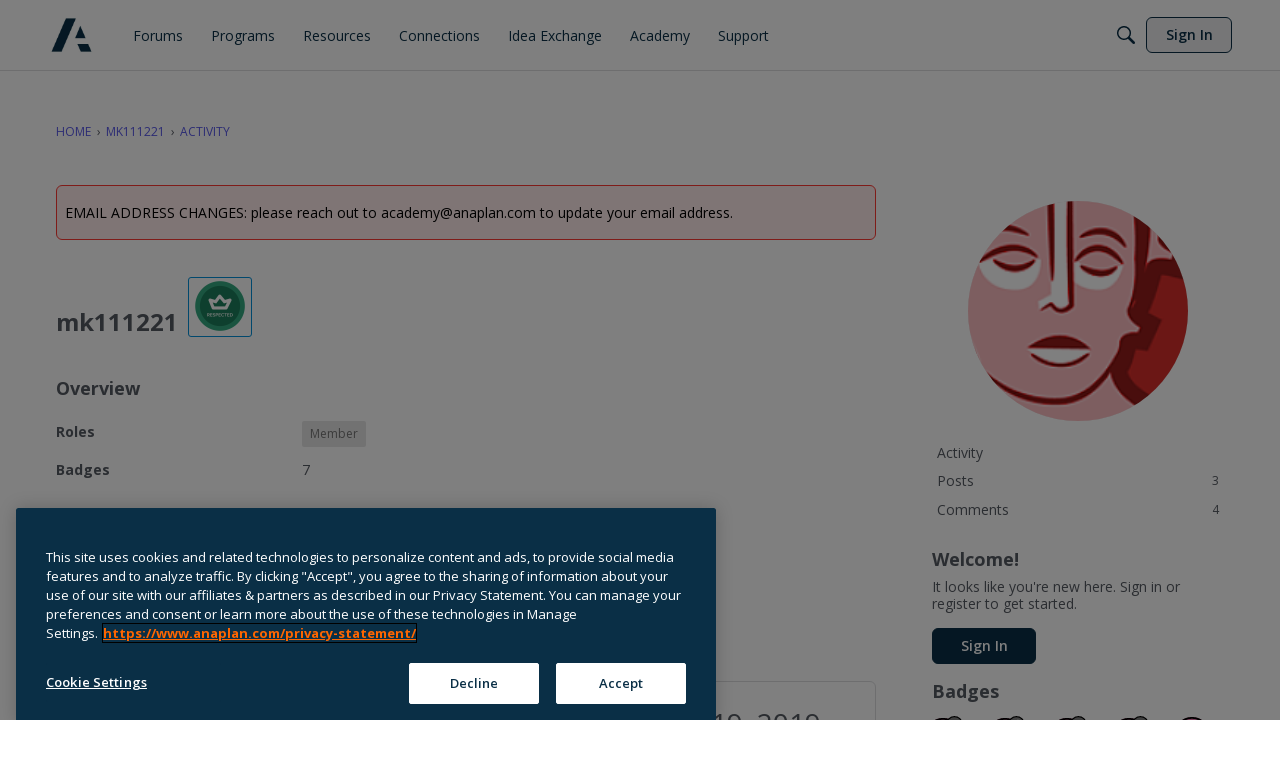

--- FILE ---
content_type: application/x-javascript
request_url: https://assets.adobedtm.com/1a484868665e/2c05b015d2c3/c28bdbaceb22/RC917dcbbbe7104af6b0eadd0cd4dfe5d4-source.min.js
body_size: 257
content:
// For license information, see `https://assets.adobedtm.com/1a484868665e/2c05b015d2c3/c28bdbaceb22/RC917dcbbbe7104af6b0eadd0cd4dfe5d4-source.js`.
_satellite.__registerScript('https://assets.adobedtm.com/1a484868665e/2c05b015d2c3/c28bdbaceb22/RC917dcbbbe7104af6b0eadd0cd4dfe5d4-source.min.js', "_satellite.getVar(\"Cookie - OptanonConsent\").match(/C0004%3A1|C0004:1/)&&_satellite.getVar(\"Cookie - OptanonConsent\").match(/C0002%3A1|C0002:1/)?(adobe.optIn.approveAll(),console.log(\"all Cookies are allowed\")):(_satellite.getVar(\"Cookie - OptanonConsent\").match(/C0002%3A1|C0002:1/)&&(adobe.optIn.deny(adobe.OptInCategories.AAM,!1),adobe.optIn.deny(adobe.OptInCategories.CAMPAIGN,!1),adobe.optIn.deny(adobe.OptInCategories.TARGET,!1),adobe.optIn.approve(adobe.OptInCategories.ADCLOUD,!0),adobe.optIn.approve(adobe.OptInCategories.ANALYTICS,!0),adobe.optIn.approve(adobe.OptInCategories.ECID,!0),adobe.optIn.approve(adobe.OptInCategories.LIVEFYRE,!0),adobe.optIn.approve(adobe.OptInCategories.MEDIA_ANALYTICS,!0),adobe.optIn.complete(),console.log(\"Functional Cookie is granted\")),_satellite.getVar(\"Cookie - OptanonConsent\").match(/C0004%3A1|C0004:1/)&&(adobe.optIn.approve(adobe.OptInCategories.AAM,!0),adobe.optIn.approve(adobe.OptInCategories.CAMPAIGN,!0),adobe.optIn.approve(adobe.OptInCategories.TARGET,!0),adobe.optIn.deny(adobe.OptInCategories.ADCLOUD,!1),adobe.optIn.deny(adobe.OptInCategories.ANALYTICS,!1),adobe.optIn.deny(adobe.OptInCategories.ECID,!1),adobe.optIn.deny(adobe.OptInCategories.LIVEFYRE,!1),adobe.optIn.deny(adobe.OptInCategories.MEDIA_ANALYTICS,!1),adobe.optIn.complete(),console.log(\"Advertising Cookie is granted\")));");

--- FILE ---
content_type: application/x-javascript
request_url: https://community.anaplan.com/dist/v2/forum/chunks/PageTitle.CthXjlXG.min.js
body_size: -55
content:
import{j as a,l as m}from"../vendor/vendor/react-core.DB6kRN5F.min.js";import{c7 as d,db as p,a9 as u}from"../entries/forum.Dj4Iat2e.min.js";function h(s){const{title:i,children:t,actions:n,meta:e,className:c,includeBackLink:o=!0,headingClassName:r}=s,l=d().isCompact;return a.jsxs("div",{className:m("pageTitleContainer",c),children:[a.jsx(p,{actions:n,title:i,depth:1,includeBackLink:!l&&o,headingClassName:r,children:t}),e&&a.jsx(u,{children:e})]})}export{h as P};
